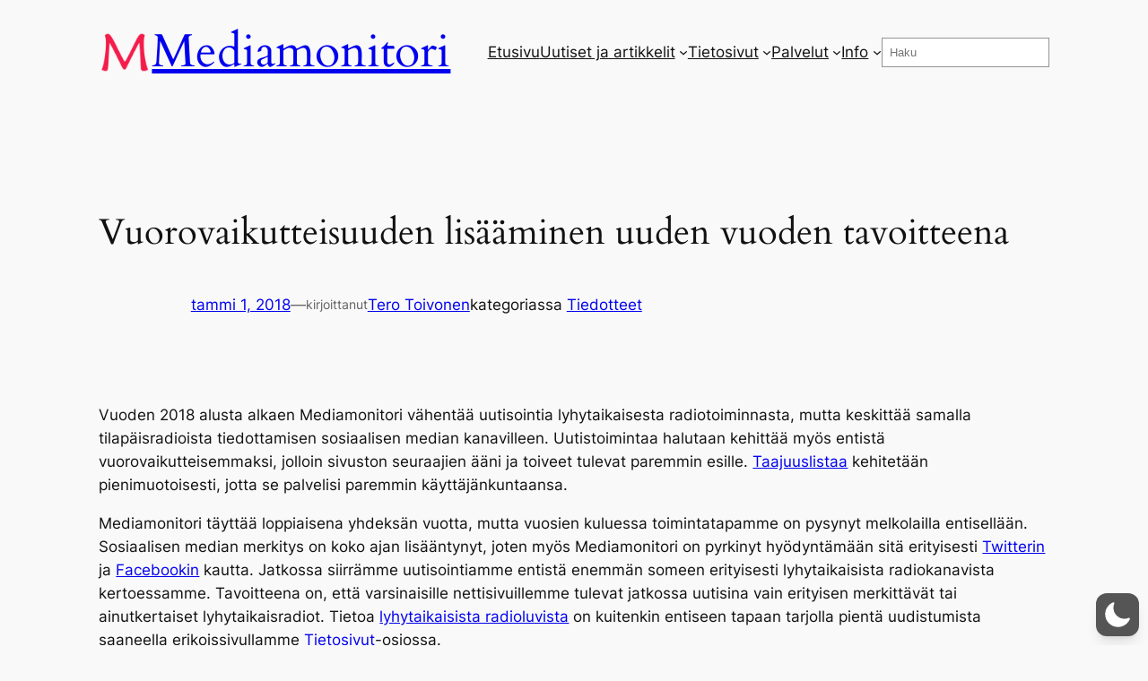

--- FILE ---
content_type: text/html; charset=utf-8
request_url: https://www.google.com/recaptcha/api2/anchor?ar=1&k=6LfqnzMpAAAAAJWMo6n5l7zgu6xpNlE7H4unlAG9&co=aHR0cHM6Ly93d3cubWVkaWFtb25pdG9yaS5maTo0NDM.&hl=en&v=PoyoqOPhxBO7pBk68S4YbpHZ&size=invisible&anchor-ms=20000&execute-ms=30000&cb=of5qz0n5syc5
body_size: 48724
content:
<!DOCTYPE HTML><html dir="ltr" lang="en"><head><meta http-equiv="Content-Type" content="text/html; charset=UTF-8">
<meta http-equiv="X-UA-Compatible" content="IE=edge">
<title>reCAPTCHA</title>
<style type="text/css">
/* cyrillic-ext */
@font-face {
  font-family: 'Roboto';
  font-style: normal;
  font-weight: 400;
  font-stretch: 100%;
  src: url(//fonts.gstatic.com/s/roboto/v48/KFO7CnqEu92Fr1ME7kSn66aGLdTylUAMa3GUBHMdazTgWw.woff2) format('woff2');
  unicode-range: U+0460-052F, U+1C80-1C8A, U+20B4, U+2DE0-2DFF, U+A640-A69F, U+FE2E-FE2F;
}
/* cyrillic */
@font-face {
  font-family: 'Roboto';
  font-style: normal;
  font-weight: 400;
  font-stretch: 100%;
  src: url(//fonts.gstatic.com/s/roboto/v48/KFO7CnqEu92Fr1ME7kSn66aGLdTylUAMa3iUBHMdazTgWw.woff2) format('woff2');
  unicode-range: U+0301, U+0400-045F, U+0490-0491, U+04B0-04B1, U+2116;
}
/* greek-ext */
@font-face {
  font-family: 'Roboto';
  font-style: normal;
  font-weight: 400;
  font-stretch: 100%;
  src: url(//fonts.gstatic.com/s/roboto/v48/KFO7CnqEu92Fr1ME7kSn66aGLdTylUAMa3CUBHMdazTgWw.woff2) format('woff2');
  unicode-range: U+1F00-1FFF;
}
/* greek */
@font-face {
  font-family: 'Roboto';
  font-style: normal;
  font-weight: 400;
  font-stretch: 100%;
  src: url(//fonts.gstatic.com/s/roboto/v48/KFO7CnqEu92Fr1ME7kSn66aGLdTylUAMa3-UBHMdazTgWw.woff2) format('woff2');
  unicode-range: U+0370-0377, U+037A-037F, U+0384-038A, U+038C, U+038E-03A1, U+03A3-03FF;
}
/* math */
@font-face {
  font-family: 'Roboto';
  font-style: normal;
  font-weight: 400;
  font-stretch: 100%;
  src: url(//fonts.gstatic.com/s/roboto/v48/KFO7CnqEu92Fr1ME7kSn66aGLdTylUAMawCUBHMdazTgWw.woff2) format('woff2');
  unicode-range: U+0302-0303, U+0305, U+0307-0308, U+0310, U+0312, U+0315, U+031A, U+0326-0327, U+032C, U+032F-0330, U+0332-0333, U+0338, U+033A, U+0346, U+034D, U+0391-03A1, U+03A3-03A9, U+03B1-03C9, U+03D1, U+03D5-03D6, U+03F0-03F1, U+03F4-03F5, U+2016-2017, U+2034-2038, U+203C, U+2040, U+2043, U+2047, U+2050, U+2057, U+205F, U+2070-2071, U+2074-208E, U+2090-209C, U+20D0-20DC, U+20E1, U+20E5-20EF, U+2100-2112, U+2114-2115, U+2117-2121, U+2123-214F, U+2190, U+2192, U+2194-21AE, U+21B0-21E5, U+21F1-21F2, U+21F4-2211, U+2213-2214, U+2216-22FF, U+2308-230B, U+2310, U+2319, U+231C-2321, U+2336-237A, U+237C, U+2395, U+239B-23B7, U+23D0, U+23DC-23E1, U+2474-2475, U+25AF, U+25B3, U+25B7, U+25BD, U+25C1, U+25CA, U+25CC, U+25FB, U+266D-266F, U+27C0-27FF, U+2900-2AFF, U+2B0E-2B11, U+2B30-2B4C, U+2BFE, U+3030, U+FF5B, U+FF5D, U+1D400-1D7FF, U+1EE00-1EEFF;
}
/* symbols */
@font-face {
  font-family: 'Roboto';
  font-style: normal;
  font-weight: 400;
  font-stretch: 100%;
  src: url(//fonts.gstatic.com/s/roboto/v48/KFO7CnqEu92Fr1ME7kSn66aGLdTylUAMaxKUBHMdazTgWw.woff2) format('woff2');
  unicode-range: U+0001-000C, U+000E-001F, U+007F-009F, U+20DD-20E0, U+20E2-20E4, U+2150-218F, U+2190, U+2192, U+2194-2199, U+21AF, U+21E6-21F0, U+21F3, U+2218-2219, U+2299, U+22C4-22C6, U+2300-243F, U+2440-244A, U+2460-24FF, U+25A0-27BF, U+2800-28FF, U+2921-2922, U+2981, U+29BF, U+29EB, U+2B00-2BFF, U+4DC0-4DFF, U+FFF9-FFFB, U+10140-1018E, U+10190-1019C, U+101A0, U+101D0-101FD, U+102E0-102FB, U+10E60-10E7E, U+1D2C0-1D2D3, U+1D2E0-1D37F, U+1F000-1F0FF, U+1F100-1F1AD, U+1F1E6-1F1FF, U+1F30D-1F30F, U+1F315, U+1F31C, U+1F31E, U+1F320-1F32C, U+1F336, U+1F378, U+1F37D, U+1F382, U+1F393-1F39F, U+1F3A7-1F3A8, U+1F3AC-1F3AF, U+1F3C2, U+1F3C4-1F3C6, U+1F3CA-1F3CE, U+1F3D4-1F3E0, U+1F3ED, U+1F3F1-1F3F3, U+1F3F5-1F3F7, U+1F408, U+1F415, U+1F41F, U+1F426, U+1F43F, U+1F441-1F442, U+1F444, U+1F446-1F449, U+1F44C-1F44E, U+1F453, U+1F46A, U+1F47D, U+1F4A3, U+1F4B0, U+1F4B3, U+1F4B9, U+1F4BB, U+1F4BF, U+1F4C8-1F4CB, U+1F4D6, U+1F4DA, U+1F4DF, U+1F4E3-1F4E6, U+1F4EA-1F4ED, U+1F4F7, U+1F4F9-1F4FB, U+1F4FD-1F4FE, U+1F503, U+1F507-1F50B, U+1F50D, U+1F512-1F513, U+1F53E-1F54A, U+1F54F-1F5FA, U+1F610, U+1F650-1F67F, U+1F687, U+1F68D, U+1F691, U+1F694, U+1F698, U+1F6AD, U+1F6B2, U+1F6B9-1F6BA, U+1F6BC, U+1F6C6-1F6CF, U+1F6D3-1F6D7, U+1F6E0-1F6EA, U+1F6F0-1F6F3, U+1F6F7-1F6FC, U+1F700-1F7FF, U+1F800-1F80B, U+1F810-1F847, U+1F850-1F859, U+1F860-1F887, U+1F890-1F8AD, U+1F8B0-1F8BB, U+1F8C0-1F8C1, U+1F900-1F90B, U+1F93B, U+1F946, U+1F984, U+1F996, U+1F9E9, U+1FA00-1FA6F, U+1FA70-1FA7C, U+1FA80-1FA89, U+1FA8F-1FAC6, U+1FACE-1FADC, U+1FADF-1FAE9, U+1FAF0-1FAF8, U+1FB00-1FBFF;
}
/* vietnamese */
@font-face {
  font-family: 'Roboto';
  font-style: normal;
  font-weight: 400;
  font-stretch: 100%;
  src: url(//fonts.gstatic.com/s/roboto/v48/KFO7CnqEu92Fr1ME7kSn66aGLdTylUAMa3OUBHMdazTgWw.woff2) format('woff2');
  unicode-range: U+0102-0103, U+0110-0111, U+0128-0129, U+0168-0169, U+01A0-01A1, U+01AF-01B0, U+0300-0301, U+0303-0304, U+0308-0309, U+0323, U+0329, U+1EA0-1EF9, U+20AB;
}
/* latin-ext */
@font-face {
  font-family: 'Roboto';
  font-style: normal;
  font-weight: 400;
  font-stretch: 100%;
  src: url(//fonts.gstatic.com/s/roboto/v48/KFO7CnqEu92Fr1ME7kSn66aGLdTylUAMa3KUBHMdazTgWw.woff2) format('woff2');
  unicode-range: U+0100-02BA, U+02BD-02C5, U+02C7-02CC, U+02CE-02D7, U+02DD-02FF, U+0304, U+0308, U+0329, U+1D00-1DBF, U+1E00-1E9F, U+1EF2-1EFF, U+2020, U+20A0-20AB, U+20AD-20C0, U+2113, U+2C60-2C7F, U+A720-A7FF;
}
/* latin */
@font-face {
  font-family: 'Roboto';
  font-style: normal;
  font-weight: 400;
  font-stretch: 100%;
  src: url(//fonts.gstatic.com/s/roboto/v48/KFO7CnqEu92Fr1ME7kSn66aGLdTylUAMa3yUBHMdazQ.woff2) format('woff2');
  unicode-range: U+0000-00FF, U+0131, U+0152-0153, U+02BB-02BC, U+02C6, U+02DA, U+02DC, U+0304, U+0308, U+0329, U+2000-206F, U+20AC, U+2122, U+2191, U+2193, U+2212, U+2215, U+FEFF, U+FFFD;
}
/* cyrillic-ext */
@font-face {
  font-family: 'Roboto';
  font-style: normal;
  font-weight: 500;
  font-stretch: 100%;
  src: url(//fonts.gstatic.com/s/roboto/v48/KFO7CnqEu92Fr1ME7kSn66aGLdTylUAMa3GUBHMdazTgWw.woff2) format('woff2');
  unicode-range: U+0460-052F, U+1C80-1C8A, U+20B4, U+2DE0-2DFF, U+A640-A69F, U+FE2E-FE2F;
}
/* cyrillic */
@font-face {
  font-family: 'Roboto';
  font-style: normal;
  font-weight: 500;
  font-stretch: 100%;
  src: url(//fonts.gstatic.com/s/roboto/v48/KFO7CnqEu92Fr1ME7kSn66aGLdTylUAMa3iUBHMdazTgWw.woff2) format('woff2');
  unicode-range: U+0301, U+0400-045F, U+0490-0491, U+04B0-04B1, U+2116;
}
/* greek-ext */
@font-face {
  font-family: 'Roboto';
  font-style: normal;
  font-weight: 500;
  font-stretch: 100%;
  src: url(//fonts.gstatic.com/s/roboto/v48/KFO7CnqEu92Fr1ME7kSn66aGLdTylUAMa3CUBHMdazTgWw.woff2) format('woff2');
  unicode-range: U+1F00-1FFF;
}
/* greek */
@font-face {
  font-family: 'Roboto';
  font-style: normal;
  font-weight: 500;
  font-stretch: 100%;
  src: url(//fonts.gstatic.com/s/roboto/v48/KFO7CnqEu92Fr1ME7kSn66aGLdTylUAMa3-UBHMdazTgWw.woff2) format('woff2');
  unicode-range: U+0370-0377, U+037A-037F, U+0384-038A, U+038C, U+038E-03A1, U+03A3-03FF;
}
/* math */
@font-face {
  font-family: 'Roboto';
  font-style: normal;
  font-weight: 500;
  font-stretch: 100%;
  src: url(//fonts.gstatic.com/s/roboto/v48/KFO7CnqEu92Fr1ME7kSn66aGLdTylUAMawCUBHMdazTgWw.woff2) format('woff2');
  unicode-range: U+0302-0303, U+0305, U+0307-0308, U+0310, U+0312, U+0315, U+031A, U+0326-0327, U+032C, U+032F-0330, U+0332-0333, U+0338, U+033A, U+0346, U+034D, U+0391-03A1, U+03A3-03A9, U+03B1-03C9, U+03D1, U+03D5-03D6, U+03F0-03F1, U+03F4-03F5, U+2016-2017, U+2034-2038, U+203C, U+2040, U+2043, U+2047, U+2050, U+2057, U+205F, U+2070-2071, U+2074-208E, U+2090-209C, U+20D0-20DC, U+20E1, U+20E5-20EF, U+2100-2112, U+2114-2115, U+2117-2121, U+2123-214F, U+2190, U+2192, U+2194-21AE, U+21B0-21E5, U+21F1-21F2, U+21F4-2211, U+2213-2214, U+2216-22FF, U+2308-230B, U+2310, U+2319, U+231C-2321, U+2336-237A, U+237C, U+2395, U+239B-23B7, U+23D0, U+23DC-23E1, U+2474-2475, U+25AF, U+25B3, U+25B7, U+25BD, U+25C1, U+25CA, U+25CC, U+25FB, U+266D-266F, U+27C0-27FF, U+2900-2AFF, U+2B0E-2B11, U+2B30-2B4C, U+2BFE, U+3030, U+FF5B, U+FF5D, U+1D400-1D7FF, U+1EE00-1EEFF;
}
/* symbols */
@font-face {
  font-family: 'Roboto';
  font-style: normal;
  font-weight: 500;
  font-stretch: 100%;
  src: url(//fonts.gstatic.com/s/roboto/v48/KFO7CnqEu92Fr1ME7kSn66aGLdTylUAMaxKUBHMdazTgWw.woff2) format('woff2');
  unicode-range: U+0001-000C, U+000E-001F, U+007F-009F, U+20DD-20E0, U+20E2-20E4, U+2150-218F, U+2190, U+2192, U+2194-2199, U+21AF, U+21E6-21F0, U+21F3, U+2218-2219, U+2299, U+22C4-22C6, U+2300-243F, U+2440-244A, U+2460-24FF, U+25A0-27BF, U+2800-28FF, U+2921-2922, U+2981, U+29BF, U+29EB, U+2B00-2BFF, U+4DC0-4DFF, U+FFF9-FFFB, U+10140-1018E, U+10190-1019C, U+101A0, U+101D0-101FD, U+102E0-102FB, U+10E60-10E7E, U+1D2C0-1D2D3, U+1D2E0-1D37F, U+1F000-1F0FF, U+1F100-1F1AD, U+1F1E6-1F1FF, U+1F30D-1F30F, U+1F315, U+1F31C, U+1F31E, U+1F320-1F32C, U+1F336, U+1F378, U+1F37D, U+1F382, U+1F393-1F39F, U+1F3A7-1F3A8, U+1F3AC-1F3AF, U+1F3C2, U+1F3C4-1F3C6, U+1F3CA-1F3CE, U+1F3D4-1F3E0, U+1F3ED, U+1F3F1-1F3F3, U+1F3F5-1F3F7, U+1F408, U+1F415, U+1F41F, U+1F426, U+1F43F, U+1F441-1F442, U+1F444, U+1F446-1F449, U+1F44C-1F44E, U+1F453, U+1F46A, U+1F47D, U+1F4A3, U+1F4B0, U+1F4B3, U+1F4B9, U+1F4BB, U+1F4BF, U+1F4C8-1F4CB, U+1F4D6, U+1F4DA, U+1F4DF, U+1F4E3-1F4E6, U+1F4EA-1F4ED, U+1F4F7, U+1F4F9-1F4FB, U+1F4FD-1F4FE, U+1F503, U+1F507-1F50B, U+1F50D, U+1F512-1F513, U+1F53E-1F54A, U+1F54F-1F5FA, U+1F610, U+1F650-1F67F, U+1F687, U+1F68D, U+1F691, U+1F694, U+1F698, U+1F6AD, U+1F6B2, U+1F6B9-1F6BA, U+1F6BC, U+1F6C6-1F6CF, U+1F6D3-1F6D7, U+1F6E0-1F6EA, U+1F6F0-1F6F3, U+1F6F7-1F6FC, U+1F700-1F7FF, U+1F800-1F80B, U+1F810-1F847, U+1F850-1F859, U+1F860-1F887, U+1F890-1F8AD, U+1F8B0-1F8BB, U+1F8C0-1F8C1, U+1F900-1F90B, U+1F93B, U+1F946, U+1F984, U+1F996, U+1F9E9, U+1FA00-1FA6F, U+1FA70-1FA7C, U+1FA80-1FA89, U+1FA8F-1FAC6, U+1FACE-1FADC, U+1FADF-1FAE9, U+1FAF0-1FAF8, U+1FB00-1FBFF;
}
/* vietnamese */
@font-face {
  font-family: 'Roboto';
  font-style: normal;
  font-weight: 500;
  font-stretch: 100%;
  src: url(//fonts.gstatic.com/s/roboto/v48/KFO7CnqEu92Fr1ME7kSn66aGLdTylUAMa3OUBHMdazTgWw.woff2) format('woff2');
  unicode-range: U+0102-0103, U+0110-0111, U+0128-0129, U+0168-0169, U+01A0-01A1, U+01AF-01B0, U+0300-0301, U+0303-0304, U+0308-0309, U+0323, U+0329, U+1EA0-1EF9, U+20AB;
}
/* latin-ext */
@font-face {
  font-family: 'Roboto';
  font-style: normal;
  font-weight: 500;
  font-stretch: 100%;
  src: url(//fonts.gstatic.com/s/roboto/v48/KFO7CnqEu92Fr1ME7kSn66aGLdTylUAMa3KUBHMdazTgWw.woff2) format('woff2');
  unicode-range: U+0100-02BA, U+02BD-02C5, U+02C7-02CC, U+02CE-02D7, U+02DD-02FF, U+0304, U+0308, U+0329, U+1D00-1DBF, U+1E00-1E9F, U+1EF2-1EFF, U+2020, U+20A0-20AB, U+20AD-20C0, U+2113, U+2C60-2C7F, U+A720-A7FF;
}
/* latin */
@font-face {
  font-family: 'Roboto';
  font-style: normal;
  font-weight: 500;
  font-stretch: 100%;
  src: url(//fonts.gstatic.com/s/roboto/v48/KFO7CnqEu92Fr1ME7kSn66aGLdTylUAMa3yUBHMdazQ.woff2) format('woff2');
  unicode-range: U+0000-00FF, U+0131, U+0152-0153, U+02BB-02BC, U+02C6, U+02DA, U+02DC, U+0304, U+0308, U+0329, U+2000-206F, U+20AC, U+2122, U+2191, U+2193, U+2212, U+2215, U+FEFF, U+FFFD;
}
/* cyrillic-ext */
@font-face {
  font-family: 'Roboto';
  font-style: normal;
  font-weight: 900;
  font-stretch: 100%;
  src: url(//fonts.gstatic.com/s/roboto/v48/KFO7CnqEu92Fr1ME7kSn66aGLdTylUAMa3GUBHMdazTgWw.woff2) format('woff2');
  unicode-range: U+0460-052F, U+1C80-1C8A, U+20B4, U+2DE0-2DFF, U+A640-A69F, U+FE2E-FE2F;
}
/* cyrillic */
@font-face {
  font-family: 'Roboto';
  font-style: normal;
  font-weight: 900;
  font-stretch: 100%;
  src: url(//fonts.gstatic.com/s/roboto/v48/KFO7CnqEu92Fr1ME7kSn66aGLdTylUAMa3iUBHMdazTgWw.woff2) format('woff2');
  unicode-range: U+0301, U+0400-045F, U+0490-0491, U+04B0-04B1, U+2116;
}
/* greek-ext */
@font-face {
  font-family: 'Roboto';
  font-style: normal;
  font-weight: 900;
  font-stretch: 100%;
  src: url(//fonts.gstatic.com/s/roboto/v48/KFO7CnqEu92Fr1ME7kSn66aGLdTylUAMa3CUBHMdazTgWw.woff2) format('woff2');
  unicode-range: U+1F00-1FFF;
}
/* greek */
@font-face {
  font-family: 'Roboto';
  font-style: normal;
  font-weight: 900;
  font-stretch: 100%;
  src: url(//fonts.gstatic.com/s/roboto/v48/KFO7CnqEu92Fr1ME7kSn66aGLdTylUAMa3-UBHMdazTgWw.woff2) format('woff2');
  unicode-range: U+0370-0377, U+037A-037F, U+0384-038A, U+038C, U+038E-03A1, U+03A3-03FF;
}
/* math */
@font-face {
  font-family: 'Roboto';
  font-style: normal;
  font-weight: 900;
  font-stretch: 100%;
  src: url(//fonts.gstatic.com/s/roboto/v48/KFO7CnqEu92Fr1ME7kSn66aGLdTylUAMawCUBHMdazTgWw.woff2) format('woff2');
  unicode-range: U+0302-0303, U+0305, U+0307-0308, U+0310, U+0312, U+0315, U+031A, U+0326-0327, U+032C, U+032F-0330, U+0332-0333, U+0338, U+033A, U+0346, U+034D, U+0391-03A1, U+03A3-03A9, U+03B1-03C9, U+03D1, U+03D5-03D6, U+03F0-03F1, U+03F4-03F5, U+2016-2017, U+2034-2038, U+203C, U+2040, U+2043, U+2047, U+2050, U+2057, U+205F, U+2070-2071, U+2074-208E, U+2090-209C, U+20D0-20DC, U+20E1, U+20E5-20EF, U+2100-2112, U+2114-2115, U+2117-2121, U+2123-214F, U+2190, U+2192, U+2194-21AE, U+21B0-21E5, U+21F1-21F2, U+21F4-2211, U+2213-2214, U+2216-22FF, U+2308-230B, U+2310, U+2319, U+231C-2321, U+2336-237A, U+237C, U+2395, U+239B-23B7, U+23D0, U+23DC-23E1, U+2474-2475, U+25AF, U+25B3, U+25B7, U+25BD, U+25C1, U+25CA, U+25CC, U+25FB, U+266D-266F, U+27C0-27FF, U+2900-2AFF, U+2B0E-2B11, U+2B30-2B4C, U+2BFE, U+3030, U+FF5B, U+FF5D, U+1D400-1D7FF, U+1EE00-1EEFF;
}
/* symbols */
@font-face {
  font-family: 'Roboto';
  font-style: normal;
  font-weight: 900;
  font-stretch: 100%;
  src: url(//fonts.gstatic.com/s/roboto/v48/KFO7CnqEu92Fr1ME7kSn66aGLdTylUAMaxKUBHMdazTgWw.woff2) format('woff2');
  unicode-range: U+0001-000C, U+000E-001F, U+007F-009F, U+20DD-20E0, U+20E2-20E4, U+2150-218F, U+2190, U+2192, U+2194-2199, U+21AF, U+21E6-21F0, U+21F3, U+2218-2219, U+2299, U+22C4-22C6, U+2300-243F, U+2440-244A, U+2460-24FF, U+25A0-27BF, U+2800-28FF, U+2921-2922, U+2981, U+29BF, U+29EB, U+2B00-2BFF, U+4DC0-4DFF, U+FFF9-FFFB, U+10140-1018E, U+10190-1019C, U+101A0, U+101D0-101FD, U+102E0-102FB, U+10E60-10E7E, U+1D2C0-1D2D3, U+1D2E0-1D37F, U+1F000-1F0FF, U+1F100-1F1AD, U+1F1E6-1F1FF, U+1F30D-1F30F, U+1F315, U+1F31C, U+1F31E, U+1F320-1F32C, U+1F336, U+1F378, U+1F37D, U+1F382, U+1F393-1F39F, U+1F3A7-1F3A8, U+1F3AC-1F3AF, U+1F3C2, U+1F3C4-1F3C6, U+1F3CA-1F3CE, U+1F3D4-1F3E0, U+1F3ED, U+1F3F1-1F3F3, U+1F3F5-1F3F7, U+1F408, U+1F415, U+1F41F, U+1F426, U+1F43F, U+1F441-1F442, U+1F444, U+1F446-1F449, U+1F44C-1F44E, U+1F453, U+1F46A, U+1F47D, U+1F4A3, U+1F4B0, U+1F4B3, U+1F4B9, U+1F4BB, U+1F4BF, U+1F4C8-1F4CB, U+1F4D6, U+1F4DA, U+1F4DF, U+1F4E3-1F4E6, U+1F4EA-1F4ED, U+1F4F7, U+1F4F9-1F4FB, U+1F4FD-1F4FE, U+1F503, U+1F507-1F50B, U+1F50D, U+1F512-1F513, U+1F53E-1F54A, U+1F54F-1F5FA, U+1F610, U+1F650-1F67F, U+1F687, U+1F68D, U+1F691, U+1F694, U+1F698, U+1F6AD, U+1F6B2, U+1F6B9-1F6BA, U+1F6BC, U+1F6C6-1F6CF, U+1F6D3-1F6D7, U+1F6E0-1F6EA, U+1F6F0-1F6F3, U+1F6F7-1F6FC, U+1F700-1F7FF, U+1F800-1F80B, U+1F810-1F847, U+1F850-1F859, U+1F860-1F887, U+1F890-1F8AD, U+1F8B0-1F8BB, U+1F8C0-1F8C1, U+1F900-1F90B, U+1F93B, U+1F946, U+1F984, U+1F996, U+1F9E9, U+1FA00-1FA6F, U+1FA70-1FA7C, U+1FA80-1FA89, U+1FA8F-1FAC6, U+1FACE-1FADC, U+1FADF-1FAE9, U+1FAF0-1FAF8, U+1FB00-1FBFF;
}
/* vietnamese */
@font-face {
  font-family: 'Roboto';
  font-style: normal;
  font-weight: 900;
  font-stretch: 100%;
  src: url(//fonts.gstatic.com/s/roboto/v48/KFO7CnqEu92Fr1ME7kSn66aGLdTylUAMa3OUBHMdazTgWw.woff2) format('woff2');
  unicode-range: U+0102-0103, U+0110-0111, U+0128-0129, U+0168-0169, U+01A0-01A1, U+01AF-01B0, U+0300-0301, U+0303-0304, U+0308-0309, U+0323, U+0329, U+1EA0-1EF9, U+20AB;
}
/* latin-ext */
@font-face {
  font-family: 'Roboto';
  font-style: normal;
  font-weight: 900;
  font-stretch: 100%;
  src: url(//fonts.gstatic.com/s/roboto/v48/KFO7CnqEu92Fr1ME7kSn66aGLdTylUAMa3KUBHMdazTgWw.woff2) format('woff2');
  unicode-range: U+0100-02BA, U+02BD-02C5, U+02C7-02CC, U+02CE-02D7, U+02DD-02FF, U+0304, U+0308, U+0329, U+1D00-1DBF, U+1E00-1E9F, U+1EF2-1EFF, U+2020, U+20A0-20AB, U+20AD-20C0, U+2113, U+2C60-2C7F, U+A720-A7FF;
}
/* latin */
@font-face {
  font-family: 'Roboto';
  font-style: normal;
  font-weight: 900;
  font-stretch: 100%;
  src: url(//fonts.gstatic.com/s/roboto/v48/KFO7CnqEu92Fr1ME7kSn66aGLdTylUAMa3yUBHMdazQ.woff2) format('woff2');
  unicode-range: U+0000-00FF, U+0131, U+0152-0153, U+02BB-02BC, U+02C6, U+02DA, U+02DC, U+0304, U+0308, U+0329, U+2000-206F, U+20AC, U+2122, U+2191, U+2193, U+2212, U+2215, U+FEFF, U+FFFD;
}

</style>
<link rel="stylesheet" type="text/css" href="https://www.gstatic.com/recaptcha/releases/PoyoqOPhxBO7pBk68S4YbpHZ/styles__ltr.css">
<script nonce="mN5OVzs8Zg2KHy9FjeRe-A" type="text/javascript">window['__recaptcha_api'] = 'https://www.google.com/recaptcha/api2/';</script>
<script type="text/javascript" src="https://www.gstatic.com/recaptcha/releases/PoyoqOPhxBO7pBk68S4YbpHZ/recaptcha__en.js" nonce="mN5OVzs8Zg2KHy9FjeRe-A">
      
    </script></head>
<body><div id="rc-anchor-alert" class="rc-anchor-alert"></div>
<input type="hidden" id="recaptcha-token" value="[base64]">
<script type="text/javascript" nonce="mN5OVzs8Zg2KHy9FjeRe-A">
      recaptcha.anchor.Main.init("[\x22ainput\x22,[\x22bgdata\x22,\x22\x22,\[base64]/[base64]/[base64]/[base64]/[base64]/[base64]/KGcoTywyNTMsTy5PKSxVRyhPLEMpKTpnKE8sMjUzLEMpLE8pKSxsKSksTykpfSxieT1mdW5jdGlvbihDLE8sdSxsKXtmb3IobD0odT1SKEMpLDApO08+MDtPLS0pbD1sPDw4fFooQyk7ZyhDLHUsbCl9LFVHPWZ1bmN0aW9uKEMsTyl7Qy5pLmxlbmd0aD4xMDQ/[base64]/[base64]/[base64]/[base64]/[base64]/[base64]/[base64]\\u003d\x22,\[base64]\\u003d\\u003d\x22,\x22GcOhw7zDhMOMYgLDrcO5wpDCkcOcb8KiwpDDqMO6w61pwpwFNwsUw79WVlUSZj/[base64]/w6rCrybDlsOVw43Dok45Bzpaw53DocKMJsOPZsKjw5QZwpbCkcKFWMK7wqEpwrbDggoSFCRjw4vDjFI1H8O9w6ISwpDDp8OEdD1WIMKwNw/CmFrDvMOnGMKZNCrCp8OPwrDDtTPCrsKxSxk6w7tWeQfClVwPwqZwAsKewpZsMsO7QzHCmGRYwqkXw5DDm2xWwpBOKMOgVEnCtjHCiW5aFXZMwrdMwo7CiUFwwoRdw6tZWzXCpMOqHMOTwp/CsmQyaz58DxfDhsOQw6jDh8Kiw7pKbMOwVXF9wq/DthFww7vDhcK7GR/DusKqwoIjMEPCpSJVw6gmwr7CiEo+dMOnfkxmw54cBMK6woUYwo1KS8OAf8OMw65nAwPDjkPCucKuKcKYGMKHGMKFw5vCqsKCwoAww67DmV4Hw77DnAvCuVZ3w7EfFMKFHi/[base64]/CpXvCjcKtKHV8wq8ow63CiQHCpMOww40Awo9wP8OiwqXDpMKuwp/ClxQSwqnDgcOPMF0+wq3CvhpiXFAuw5bCtHQ5O0TCshbCukPCjcOewpnDiTjDjSPDu8KUCHx8wp7CosKywqXDksO1OsOBwpELYQ/DohUIwqvDlFcLe8K2XcOiDwzCjcKvEMOLZMK7wrZcw7rClHfCl8KnScKVcsOjwowKCsO6wr8EwpLDm8OlW1UKScO9w4l9VsKJZ2HDq8OkwpFxVcOvw4jCtCjCnjFtwpACwpFVTcOXbMKAMyHDil1MKcKGw4zDucObw5TDiMKyw6/Dt3rCh07CuMKUwo3Cg8KPwqzClwPDmsKbCsKATX3DlsOcwrPDnsOsw53Cr8KBwrsibMKSw6xpUjUDwoEHwo4oJ8KAwq/DlG/Dn8Khw7jCi8OIGFVQwrsCwonChMKbwpUFP8KGMXXDg8ObwrrCgcOvwoLCkxPDmiDCqcOEw4nDk8O5wrMywp12CMO5wqEjwqd+YsObwp4+UMKOw7VJcsK7w7dkw6lxw7nCpDLDgiLClVPCm8OKG8Kjw6N4wpzDqMOeIsOiHxYiVsKHfTMtLsOSOMKVQMOLMsODwpXDhG/DnMKow7fCiTTCogdndjHCoi8Pw7tIw5AmwqXCrRvDt1fDnMKhEcOmwoB4wrnDvMKZw73DumhmRMKqI8KPw6DCo8KvNxg1BWHCky1SwovDujpZw67ChRfCpkt9woABFx3DiMKpwoY+wqDDtXd/QcKcW8KBQ8K+bRAGNMKBWsKZw7pvSRbCkkvClMKCXS1JJTFbwqUePcOaw7s+w5nCj1Idw4zDny7DpsOLw67DoATCjhjDhwA7wrDDtip8QMOVfm/[base64]/dsO6E19Xw4A0CMKXw4/[base64]/wrDDrykIwrfCt8KGVMO0Q8OywrQAfX5Bw4/DlMOewqI3RhTDlMKdw4/[base64]/[base64]/DoyjCjEDDncK8wqDDqMOtw5N1DsOTRcO4OExmIsKZw6nCrCJlM1HCjsKyV1nDtMK8wqE0w73Cnh7Cjk7CkHvCuXzChcOUZcKWc8OpTMOTOsOoSH87wptQw5BRS8O3KMKKByc6wrDCgMK0wpvDlhhBw4wDwpDCm8K1wrcrSsOWw5jCuy/Dj0XDnsK0w4hyTcKUw7kow7bDk8Kcw4nCpA3DoSMHKcOuwqt1TcKjTcKuUmlRR21OwpDDq8K3bXARUcO9wowUw5EYw6UPPDxlezASIcKmccOFwpLDtMKYwp3Cl13Du8O/OcKcGsKhM8KGw6DDrMOLw7TCnwrCty94Z01YDwzDmcOGR8OfHcKMI8Kmwoo9J2pfVXLDmTjCjEkWwqDDkn9GWMKLwrjDlcKOwqpowp9HwrvDrMKbwpbCsMOhEsOOw7HDvsOWwoAFUxDCssKPw6zCvcOyen/Du8OzwobDnMKDGRbCvgUMwpcLYsKlwrjDh35Ww6s/e8OpcGUXHHZ8w5XDhUI0UsOoaMKcA30+UjtmNMOFw6XDnMK8ccOWAghwHVXCujsKUBbCqcOMw5TDuRvCq3fDisKJwqPCpx/CmDnCjsKdSMKsHMKQw5vCosOGEsK4XMOyw6PCmjPCuU/Cp3MWwo7DjsOLcDMGwonDoBEuw7g0w5Ixw7puFyw5wqFUwp40fX4VVRLDuzfCmcOieGRywostHxLDuH9lQ8KbJsK1w7/CphPDp8KXwp3CgMO4X8OhRDXChHdvw6jDsnnDusOew6EYworDucKYZgTDqicFwozDsDk4fwnCs8O+wqwqw7jDsBprCcKfw65IwrTDjcKsw7/DrlIJw5bCiMKTwqN1wphbAsO5w7fCssKlJMOYJcKYwrnDp8Kaw7xYwp7CvcKlw5RUXcKeYcOXB8Osw5jCo3jCs8O/KgrDknDCrkIfw5/ClMKUUMOnw5Y+woU3NEMRwpIAUcKcw5QxGmoqwpQTwrjDlhrCqMKRFXoTw5nCpyw2CcOpwr/DmMOxwpbCkELDpsK6UhZYw6rDm3YiZMORwqFAwpbCn8OLw6N5wpZKwpzCskxCbS/DiMOzABEUw6zCpcKrKQl+wrDCuUnCjx9fLS/CrH4eOxfCuXvCl2RbMkHDjcK/w6rCmknCvXsRLcOAw7ECKcOxwo8Xw73CkMOoNxQBwpnCo1jCmBfDhHPDjyQrQcO2McOKwrEUwp/DqThNwoDCtsKjw7PCthLCgAIUPwvCq8OJw7kIHxlGEsKdw5zDuWbDqDZ8Uz/DnsK+w4TClMOpSsOhw7nCsixww5hGZiAPO1zCk8K0N8Kcwr0Gw67ColTDrFjDphtdf8KmV3wba1xcSsKTMsOnw73CrjrCj8KXw69bwq7DvgbDlcOZf8OgAcKKBihEfEglw6Y7RmTCqcKtcGw1w5bDj1lCAsOdQEzDlDDDqG58HsOPYh/[base64]/DgXvCg8KRNMO8NgjDmcOuVMKYw7xaGjnCkkzCvUTDtww3w7PCtB1Gw6jCjMOfwqgHwrx7InXDlsK4wqM/AkoKXsKmwpXDrsOdLcOTGsKgwrs1NsOXw6/Di8KoDClaw4vCr30TchJOw67Cn8OMT8OnXD/CsX06wqxNCE3CisOYw5lTJiVpIsK1wowtdcOWccK8woQ1w5IAf2TCsw92w5/Cs8KnC0gZw5QBwpYhTMK8w53ClFbDisOBScOnwoTCsip3Lx/Di8O7wrXCu3bCj1M/[base64]/a8OmOnrDkcObO8KfwoTDsBgIw5vCqX/CuDbCusO3w4DDqsODw5xjw6w3AxwYwpM5Iy5PwoLDk8OzH8K+w5PCmsKww48PO8K0TABdw6MSBsKZw6Ecw5VrVcKBw4N9w7YGwqzCvcOPGSXDvDPCl8O+w6PCiDdEGMOfw6zDshdIDVDDtkMrw4IEGcO/w59EAW/Dr8KgCAwVw4J6TMOlw5XDisOKEsKzRMKMw4zDvsK8FyhKwrEHf8KQdcOuwpzDv3jCu8OMw4DCsDFIccOEFj/CihkYw5Noan19wprCv3Jhw7nCv8K4w6gfR8KgwoPDpcK8BMOhwobDiMO/wpTDnDTCqFJ5QVbDgsO9F2NQw6/DoMKLwp9mw6jCkMOsw7PCj25oYmsMwocLwoLCjzc4w40yw687w67Dk8OeGMKHbsOJw4rCscOJwpzCuSF6w67CtMKIBS8ML8KDFzrDuRXCqgTCnsKAesOsw4bDj8OaWEjCvsK/w6t+KcKZw6HCj0LCqMKNaG/DkVrDjzHDpG3CjMOzwrIJwrDCkSvCmUFGwpEAw4NPLMKHfcOLw4ZxwqVTw6/CkVbDk3Qbw7jDiQLClE/Di28DwoTDt8Krw71YCQjDsQnCh8Ohw5AkwojDsMKTwovDhWPCosOEw6bDp8Osw7MmDx3CqS3CvDsAN0rCsx8sw5cXwpbCpifChB7CkMKVwo/CoAFwwpXCp8KTwqM/W8OAwrBOLG3DmUA5HMKMw7ELwqLCr8OwwqbCoMOGCTPDicKXwqTCsRnDhMO4OMKJw6TCk8KGwpHCi0wZHcKcYW0ww451wq1rwpw4w5x4w5nDpnwlDcOhwoxyw5dSM0wKwpHDpDXDoMKgwqjDpS3DlsOqw5XCq8OXQ3lsA1VuaRERO8Oow5PDh8Ovw59kNmo/GMKUwr0daVDDqERFeRvDpSZWOm4Fwq/DmsKBMRldw65Nw7tzwr/DkFnDtsOSFHzCmcOFw7Z6wrhKwpALw5rCvz1vFcKbWcKgwrhnw5QnWMOYbzI2CWrClSLDgMKHwqbCoV8Gw5bCql/Dl8KFTGXCrsO/EsOVw7g1LEPCrygRbEnCosKlRMOSwoMCwrxTKTJlw5DCocKEXsKDwpt/[base64]/wqBFwrnDuTN0dhHDssOSw652HMOnwpHDjlvDhcOnAUrCqxIyw77CgsOlw7h6wpwRbMKvAz4MW8KmwplSQcOfbcKnwpfCpsOow7LDnAJIP8KtMcK+RinCpmZWwrRTwokfWMO6wrLCmAzCs2F6U8KyS8K7w75LFGo8JyQvVcK/woDCjyzDk8Kvwo/CiRMGJQgASQ5Ow4INw57DmmR3wo3DhxnCq0nDhMOiBMO/NMKtwqNJaD3Dh8K3L03Dn8Odwr7CiBDDswFIwonCpW0qwrPDvhbDvsOXw4tgwr7DpcOQw5RmwoULw6F/wrMvbcKSAsOcHGHDhMKlP3pRZMKFw6oQw7TDr1/DrENUw4vCjsKqw6R7AMO6MkXDkMKuP8KYfnPCrHDDp8OIDCB9WT7DtcO0bXfCsMOiw7/DkhLCtTTDpMK9wowzMntQVcKYNVEFwoQ2w4owZMKsw6IfXyPDt8KDw7PDjcKFUcOjwqt3bynCiW/[base64]/clLDihjDgVPDgMOVR1Q0XcKHwo/[base64]/CpsKKw7XCmcOmJMOwwpgWw4nDvcKUGn3Dr8KrdMOHADZUUcOHI0fCljMHw5nDrSDDlFfCqwHDkCvDu0c0wr7DrDjDv8OVHT89BsKWwrBFw50/w6/Dhhwmw7k4csKEHwXCpMKzMsO9X2vCoj/DvRIRGS0tL8OCLcO3wowew4J+IMOrwoTDkHYPIQvCp8K5wot7LcOMAGfCqsOWwoPDiMKPwr9fwotQRXlfDnLCujnCkXvDpFzCjsKIQsOzSMO4FEPDvMOqTWLDqmxydHfCosKSCMOawrAhEXspacOlTcK/w7cyTMK8wqLDv3IDQVzDrQIIw7QwwozCnmXDoyxSwrZZwoXCmXzDqcKgU8Kmwr/CiC1IwoHDm3hbRMO4XEMiw7Nww5AMw6cCwrptVcO8LcOOWsOUa8OJMMOaw7PDm03Cu3PCscKHwp/Dv8OQcGXDkhcCwo/CssOTwrbCk8OaDTtpwqVTwrXDu2geAcOPw47ChxEMw45Zw5kpV8Oswq3Dq2o0RlNNGcKFIsOqwoQnHMOcdlfDkMKiFMO6PcOowrUEasOMQMO2wplraTDDvnrDkwM7wpZEBgnDusKbRMODwowzCcODT8KgGwXCh8OxFsOUw5/CjcKfZUcVwqoKwovDrTUXw6/[base64]/w5wKw61Pw5Rfw5BQBmoKwrhjw7B3TXDDpsKnPsOVUsK4YMOWVsOxXjvDsDYjwo9FdzbDgsOQFltXdMKWSW/[base64]/CvQDCtzpyQMK+UzrCosObwpvCrsOhwrXCr14FC8K6wpp3QQXCjsO9wrUGMg80w4jCiMKIH8ONw4VRSwXCtMKkw70Uw7VTYsKpw7HDgcOuwpTDhcOkMX3DmHRwEU/DmWlWTi4jS8KWwrclScOzQcKjccKTwpkOesOGwoUSLcOHQsKBVAU7w5XCrMOoXcOFdhcnbMOWZMONwq7CtRs+aA8xwpNWwpXDksKaw6MKUcOfCsORwrEuwprCtcKPwpFUe8KKdcOnGi/CqsKRw7VHw4BHDztfeMKXw70Jw7Zyw4RQa8Krw4ogwplUbMOvH8Okw4kmwpLCkHDCpcKpw5vDhsO8Mi9iR8OvWmrCuMKkwo4yworCksOiS8KZw5/ClMKQwoU/[base64]/CngJ7MsOYw5x2wqV5w5FPw77CosKVCcKywpvDgcKPfEgVSy/Dk0AQCcKmw7oDbDYAVVnCt1HDjsKuwqE0N8K8w5wqSMOcw5zDk8KpU8KEwrZKwrUtwpTCj2zDlzPDgcOOeMK3bcKrw5XDoWlgMn9mwrDDn8O7YsOPw7EJK8O/JhLCvsKRw6/CsDLCg8Kvw7XCjcOFOMO8VBQMZ8KxC34/w41ow7XDhTprwohww4EVbiXDk8KewqNQTsKQw4/Cmw9eLMOKw4TDuyTDlwsEwogFwo4qUcKSQzxuw53Do8OETndYw7I0w4bDgg1bw5XDpwA0YC/[base64]/DvsOhwpfCigzCqsOew6XDv2zCnQfCuxrDgsOeW3XDgB7CuMOfwpDCm8KZbsKqQMO+I8OTBsKvw6/ChsOJwoDCsUAjHWQCUDF1dcKBWcOsw7fDrcKrwqFCwq7Du3c2PsKgFS1QLsOkXldtw44zwrB9BMKTecKqN8KXbcONBsKgw40qRXDDtsO1w4giYcKJwpZXw5DCj1HCgcONw6rCscKuw5fDiMO/wqRLwp9ofcKtwpFBKkrDv8O3JsKTwoA1wrLCrVfCpMKrw5XDpADCpcKXKjUWw5vDgD8PRjUMY0hqazJfw7fDsFpwWsOsQcKxViEZYMK6w7/Dh0lvW2/CiTdpQ3hyOn7DoEjDlQnCiQzCtMK7BcOCdsKbCMKDH8OdU24wLAQ9VsKAEWAyw4fCkMKvRMKlwr1tw48fwoLDtcOBwpFrwpnDuGbDgcKsC8Kaw4UhADVWJBnCoGklOT7ChyTCu2Ffwo4Tw4/DsjwucsOVTMO3BsOlw7XDomQnDEHDk8KywpAnw7g9wp/CjsKfwpUUTlYmN8KkecKLwrRHw45Gw7EFS8Kpwr5zw7VPwrQWw6TDrcOoIsOOQUlOw7/CrMKAO8OLIzbCg8O/w6LCqMKYwok0RsK3wrDCpyzDvsKdw4rDlMOaasO8wrvDr8OJMsKrwoXDucOeVMOuwrZqD8KEwpbCiMOmXcOsCsKxJDDDtWc+w7x+w4vCg8KeGsKRw4fDm1hlwpDDrMKtwo5nfjvCosO2KsKww6zCiF/CrRUdwrApwoosw7pNADfCoVULwqTCr8KjPsKyLjPDgcKUwqRqw7TDgxcYwoJ0AxjCoF7Cnjl7wqQcwrxNwpdyRkfCvcKvw4YHSBJCU3keeG9KV8OTOSwiw50Ww5PCmMOwwrxEFXRQw4EZODxfwo/DusOkDRHClUtYMsKkRVJPccKBw7bDi8O9wqsvIcKuUXwSNsKFUMOBwqsgcsKCUCbDp8Knw6fDvMO8YsKqbD7Ds8O1w6DCoT/Dl8K4w5FHw5k2wq3DjMK8w4c3Fmw9aMKZwo0Hw5XDlVARwoghEMOIw7cfwooXOsOySsKAwoXDtsK3bsKswpJSw6XDo8KEYUsjOsOqDArCu8KvwqJ1w6EWwrUWwrvCvcOJZ8OYwofDpsK7wpgXVk7CksKow7fCrcKQOi5jw6/DocKmDGfCv8OrwqjDncOkwqnCjsO8w4AOw6fDmsKLQcOIUMOcBivDtFDCrsKPRyrClcOuwr7DsMOPP14HOVglw7JGwqZsw6RxwrxtFnXCtmbDvC3Cvlhwd8O/P3sNwp8tw4DDoAzCj8Krw7NuVsOhb3zDnR7Ck8KSfnrCuEvDpTYJQcOeeH41R1LDj8Omw4EXwp4yVMOxw7/Cg2nDnMOSwpgvwqLCgUnDiwobSj/ClE06ecK5OcKWOcONIsKuZ8O1ckjDgsK5IcOaw5fDv8K8BsKJwqR0JHfDoC3CkADDj8OPw5NMcUnDhzXCqmBcwqpFw59fw6FxVEthw6oROcKKwopVwrpVQgLCjcOGwqzDjcOtwrNBVgrDpE8tPcOvGcO/[base64]/CjsOJNsK0JkVEOhU3YxhFw6VJfsKXe8KywpPDu8O7w7bCuCXCqsKIUVrChlHDpcOKwpJxSCBewoZSw6Zuw6vCrMOZw6zDrcK4bcOoMiYBw75Rw6V3w4EKwqzDmcO1LE/CsMKdejrClwjDoFnDlMODwpbDo8KcVcKsYcOgw6kPIsOUI8KWw64tXnrCsH/[base64]/CucOyw7YQwrZMw5rCscOHOcKew7JBNirDmcOdGMKCwq0uw5g5w5jDjMOvwpRKwqXDp8KAw6t8w4jDpMKUwqHCisK7w6xOLV/CisOHKsOgwpzDrEl3wqbDr1Ejw7YRwoRDNcOvwrZDw5dOw5DDjU1Pw4zCt8OTRFrClwkgGhMtwq16GMKiBAo7wpIGw5XCtcOBLcKAHcKiQRDCgMK/XWzDusKpJHRiOsKgw5DDpDzDims7CcKiSFrCiMKWf2IzRMO+wpvDpcOUaRJUwrrDvUDDrMOFwprCjsKkw5ExwrLCoAIPw5xowqthw6sGchDCj8KVw7kxwqJhKGYQwrQwN8OSw73DuSBeJcOvTMKMOMKUw4rDu8ORJ8KTAsKsw7DCpQ/[base64]/DnMOOwp4lw4c3w6XCoxcrQcKzPy5PZGfChsK/AEU4wpLDpsKbJcOmw7XChxgoM8KdT8KFw7fCklMQdHzCh3pta8KmVcKew49RKTDCs8O6MA1MXQpZWTtjPMOVPCfDvSvDt2UNwrrDk2s2wpkBwoHChk/CjTA5LjvDksOKYEjDs1s7wpPDhRDCj8OyUMKdD1lxw57DohHCpWV+w6TCg8ORFcKQAcOnwpvCvMODXlQbFhzCqMOqER3DnsK3LMKpC8K5diXCnX51wrrDnibCm0HDvSIvwrjDjMKbwqDDjUBWSMOtw7MkDyYqwq1sw497LMOTw7sNwq0GNXB/[base64]/Di8OWZx3ClRTCs8Okwq/[base64]/Dj8KrVMOmSMKgwrTCnzjDomvChXR5KyjDj8OZwr/[base64]/CkD3DscKMAQbDs8OuwrUEw5pVwrsJwqlZdsK3QUB9cMOIwoTCsmQcw47DssOKw65xf8K5AcOQw7scwqPClinCpsKsw5PCisOZwpJ/w4bDqsKxchF9w5DCnMKbw5wZecOpYwQ2w4UhaUrDjsO1w45YA8OrdyNhw5TConFBX0t5QsOxw6DDrFduw4s0ccKZecO7wo/[base64]/DmnZtw4Mkf3/CqQrDpcO0eHBwScKrL8KcwrfDihljwrbCugnDpSTDqMO/woQwX33CtsKSQgNrw7ohwr9tw6jCh8KOCVlOwrnDvcKrw7wlEnTDmMO8w4HCglVsw4XDlsKjNQFMcMOlF8Kxw7HDkTHDqsOzwp/CqcOELsOyRMKYP8OEw4HDtEzDp20GwpbColtoEjJ1wrUbRHUrwoTCl1XCs8KEMMOUMcOwb8OQwo3CscKMe8K1woTCgcOKIsOJw5HDh8KjAT/Dlw3DiSnDjQhWUhM8wqbCsyvDvsOjw7rCs8OnwoBFKMKRwpdmEzp1wq5sw4Z2wpTDnEY+w5LClRstGcOjwpzCgsKKdwPClsOsc8OdGsKEawwEPTDCtMKma8Ofwrd/w4DDiSYKwopuw7HCo8KWFntUb2w0w7nDvljCsW/CigjDmcO4OsOmwrDDonbCjcKVTjPCij9ww7YqGMKlwrPDhcOeNMOYwqbCrcKED2fCokbCkRbDpkTDrh5xw5UMWMKgVcKnw4t+eMK3wq/ChcKFw7YMCXfDu8OaE0NnMsKTS8ONV2HCpWzCj8Obw5YiNUzCvFR8wq4wFsOsem9nwqHCssOnK8O0wp/[base64]/w4nDixfCnzHDmAwYw5cmwqfDogfCiTthTsO2wrLDnmXDpsKWGTXCky9MwqvDhMORwqU4wrkqfcOewpbDnsOdD01wah3CviIdwpIwwpZxRsKUw4HDj8Osw70Kw5txWAA1WUjDi8KXPATChcOBWsKGdRXCt8KWw5bDncO/GcOswoEmYQZIwqvDi8OkdQ/[base64]/ZcOUw7rClcKcwq59w6pZwr0Iwrl6w5Qew44KNsKSEAAawqjCh8OZwoHCv8KabBQSwpDCn8OZw4ZJTXnCi8ODwrweA8KWXjx4LcKtJSBKw6RzMMO6F3NBfMKFwp1JHMKufT/Cmlk4w4dTwrHDncO5w5bCq1PCkcKQOsOuwrXDiMOqSCfCr8KWwr7CuyPCqVMbw5jDqDshw5YVeg/CoMKIwoDDgUrCjE7Cl8Kewpkfw4Aaw7ESwqwOwoHDkRcIFsOXTsOsw6LCoAdrw707wrEBM8Kjwp7CkC3CscKxMcORX8KwwrHDvFfCtwhgw5bCuMOcw5onwoFJw67CsMOxfgPDjm1pAEbClnHCmgLCmwxLPQzCu8ODIjhFw5fCt1vDmMKJWsKHE3ApWMOAXcKnw4rCv3/Dl8OEFcO0wqHCrMKPw4pABHPChsKSw5VXw6/DhsOfHcKlcsKHwpPDl8O6wqU2ZMOlQMKbUsO3wpQdw4d3dUd/azLCiMK6Vx/DocOxwoxOw6/DgcO5f1HDv01VworCgDgQClYPDMKtVsKhY1Qfw4HDuHsQw5HCujMBBMKzXlbDhsOGwqx7w5pzw4gDw5XCtMK/wrjDjUjClm1jw5F0EcKZQVTCoMOGE8O3UDvDkihBw6vCjUjDmsONw6jDvQBkGAnDosKyw4w3L8KQwqdpw5rCrx7DuEkGw7oiwqYRwr7DjXVMw4ITHcK2UTlefCPDksOJTiPCgsKiwrV9woYuw7jCp8OmwqUtN8OIwrsxQDbDmcKXw7YYwqsYW8OewrleK8KHwr/CjHDDjG/CiMOKwo1HW2wpw6NjfsK7bVwZwrQ4K8KHwpvCimNjAsKgRMKFdsK6H8ORPjXDo1XDhcK1ScKaDFw2w4V+JTjDsMKkwrZtY8KZMcK6wovDlSvCnjvCrS5DDsOGGsKNwozDrHDCvBlqahXCkB8/w4FSw7l6w43CoW/Dn8OzcRvDkcKVwoVXBsKpworDuGvCvMKywrcLw5dkScO9FMOce8OlY8KKH8OmLG3CtUbCpsO8w6/DvijCsjZiw6M3FAHDtcKNw7rCosONSmTCnRnDvMK3w47Du11RRsKswpVfw7PDnwLDjMOWwr5Lwp9sKGPDo04HFQLCmcKja8OZMsK0wp/[base64]/WMOvwrvDrhhoYMOQw6F5w6TDo8ORw5RjwqR6N8O5a8KQLwvCgcKWw4N2A8KGw7x6wpLDhALDrcO0LTjCmUwQTyHCjMOAbMKXw6kQw6jDj8Oyw6nCt8KaAcONwpJ4wq3CsnPCi8KXwpTCicK0w7Few7lDOlEQwq52M8OoFsOXwp0fw6jCr8O8w4IzLB/CocO2wpbCmS7DucO/[base64]/DsiU9X8KRwpUGwo/Di8KwU00sw6TCqG96wr3Cv0VHD3XDqlTDpMOOFWBew6zCocOrw6c1wr/DrEHCh2nDv1PDv3t1MAjCjMKJw75UK8KaJwRWw5Y8wqogwoPDiTUVEMOhw4HDg8O0worDpMK6fMKcD8OBRcOQf8K4XMKlw6LCiMKrQsK4eilFwp7Cq8OuAMKhGsOzVhjCs0nCu8K/w4nDlMKyNHFfw6jDu8KCwoVbwo7DmsK8worDqMOEOlPClRLCoXbDulnDs8KjM2nDsnohXsO8w6ZOMsKDZsO2w5tYw67Dq1vDiDoUw7DCnMO8w5UYQ8K1OCste8ONBETCmz3DmcO/MiEZIMKMRz4lwqxMZXfDqFENKE3CscOQwpwybH7Dp3rCmULDqApmw7Jzw7vDhcKGwqHCksKSw6TDmWfCuMKnO2LCjMOcBMKZwqMLG8OXaMOfw60Ow6AkMzvDlw/Dhn8hbMKBJmPCgSrDi1woUixSw40Dw6RKwrxVw5fDu2rCksK9w6MJWsKvGkzDkBwJwqbDiMORX2twaMO8AsO2TW/DtsKALyxhw7UhOcKeXMK5OVQ/F8OMw6PDt3RNwpgmwqLCt1nCsSPCiiNVYnPCoMKSwrDCp8KNTULCncOzRDE2AUwNw77Co8KTSMKRHTPCtsOvOwl+Wj8nw7QXc8Kuwp3Cn8OfwpxCXMO5YksXworCsS5lbsKpwo7Cm0w6YRV/w6nDpMOvK8Kvw5bDohNdOcKZQF7Dg3TCv2gow4IGNsO8csOYw6bCoDnDrk0ZGMKqwox/RsKiw7/DssKpw71sL2tQwqvCqsOjPVNMamLCiQgKMMOdT8KYenhxw4bDlTvDlcKeKMOTesKxGcOtasKVdMOZwrkHw49+OAbCkw4zajrDqSvDulItw5ApUjVLU2NbFAjCssKjecOQAcKsw4/DnzvCuQjDr8OfwqDCgy4Xw6vCgcOkwpddDsKDQMOZwpnChmnCoC7DkhsYRMKIM0zDuw8sRMOtwq9Bw60HRcKcWB4Gwo/ChxtjWxI+w77DlsKCCDHClMKNw5zDlMOHw5YkBV8+wp3CosKkw71nIMKLw5DDrsKZKMO4w6nCv8Khwo3DrEsvbMKKwplHwqRDHsKjw4PCu8KwMQrCt8OwVS/CosO9GHTCq8OgwqvCilDDiQPCssOjw55Dw4fCv8KsKGvDv27Ct3DDrMOGwrjDjzXDjm4Uw45iP8OyecOPw7vDnR3DgAXDrxrDkRZJKnAhwpAGwqfCtQltQMOECcO7w7hKcRMAwrMHUEnDgyPDncO/w6bDkcK/woEmwqgpw75/ccO3wqgGwojDkMKww4cJw5/CvMKFRMOXYsO7RMOENzUDwpAiw75lE8OlwoNxVCrDqsKDEsKoPRbCtcOqwrPDogDCu8Orw7MDwpNnwpo4woHDoC1gPsO6Qk9GWMKewqJ1EURfwp3Cn0/CrDtSw57Do0rDsGLDpWZzw4cWwq3DlWZTK0DDkEzCnsKzwq9Ew4BtB8KWw4jChCDDo8Otw5pBw5TDjMOkw6bDhCHDvsKIwqUaVsOzUSzCqsOsw6J3cFN4w4cYRcKrwoPCqHTCssO5w7XCqzvCtcOXcFTDiE7CtCDCtA9MIcKZfcOvQcKFUcK/[base64]/Dpkhzw74Gw59PwqbDv2JYwoLDnsK5wqMiwozDpsODw5QZUcKfwp3DvG4IQsKdMsOrGV0Rw755UxTDs8KDT8KLw5UUbcKqe3fDkE7CrcOlwrnCosKkw71ff8Krd8KLwq/DqMK0w59Lw7HDgAjChcKMwqEITAVBEhIMwq/CjcK8csONAcKzZivCqXnDtcKqw5wrwoRYCMOyUB5Aw6bCi8KjZ3dbVR7Ci8KWJUTDl1RUUsOfAMK7Uy4Pwr3Dr8OnwpnDpx8Cf8Oiw6HDmcKWw70iw6Jqw71fwrHDlMOCeMOIOcOiw4Utw50pIcKMdFgAw7rDqA5Fw5DDtm8dwqnDmVbCjVcTw6nCi8O/[base64]/wqgNMHPCs8OOBXgjF8ORw4UAw7vDusO6w7zDvHvDlcKjwrHCpsKOwqwHaMKhJ3TDt8KLacKqX8O6w5LDpzJhwp5Tw5kEesKAFTvDicKKw77CmHXDocO1wr7CocOqQTwAw6LChcKtwpjDvWBdw6ZzVcKmw7sqBMO3wrVxw7xzCGRWU03DiHp3REJAw4k/wq3DpMKIwq3DgwdpwqRKwrA/F30TwrzDsMOZW8O1X8KQe8KAUmwVwoJHwojCg17DkiXCk1o/JsKBw750DcObw7B3wq7CnHnDpWZYwq/Dn8Kowo/CvcOUE8Oswo/DjMKgwpNtWcKrThtfw6HCrsOEwpPCsHUDBhotMsKtJyTCp8KcRWXDscOpw6nDoMKaw7fCsMKfZ8Orw7/DmMOGYMK0DsORwqAdKXbCoHwSccKmw7nDjsKzWMOHeMKgw6M5U0zCow/Dr2ppCDZcKA9yOVcrwq4Cw7wLw77CmcK4KsODw6fDvFkwOHIhVsKMcyLDhsKAw6rDp8KbWn3CkcOGIXnDjMKfJX/DoiJGwq/Ch0okwprDmzVhJDvDo8OYa3ZXUwltwrHDsU5WLys8woVtF8Oewqk7W8KGwq0nw6sOdcOUworDg1gVw4fDq2zDm8OhcnrDqMKqe8OLYsKkwobDnsOXJ2kJw7TDrCFZO8KlwpUnax/DjTwJw68LIEViw7nDnk5ewqTCnMOIa8KEw73CiibDuCV+w4bDnwpKXwBTJw7DghNXKcOoIx3DlsO9w5RNSC59wqgEwqENV0rCksK8XlFbED8Tw5LCn8OKPBLComfDnm03YMOodMOuwrsOw7DClsKZw7vCucOCw6MYHMKpwrlhH8Kvw4/Co2/CpMORwrfCnFFAw4PCpVPDswTCn8OXOwnDpHRmw4nCiQkgw6vDiMKyw4TDth/CvcOaw6d4woHDm3rCiMKXDV4Ow7XDjxrDo8KFP8Kvd8OyOzDCq0orWMK6b8O3JCjCucOMw61sA3LDnG8EZ8OIw4LDqsKZTsOmHMOuGcOqw7HChRTCpE/DjcOxLMO6wq5ewpzCghZ2VRPDqRHCow1JRHs+wpvDlGHDv8O9cBfDg8O5QsK4D8K5K2TClcK/wpfDtsKwUS/[base64]/DncOlw5wBfcOMUMO+w5BpIcK4w7tEwrDCo8Ofw7/DoMKSw5PCrU3DlQXCg07DmsK8dcKod8OISsOFw4rDv8OrBFPCkG9RwrgMwpgTw57CjcK5woQqw6LCr1RodkR9w6A6w4DDkS3CgG1Fwr/[base64]/CqsOfUcOKNHvDtMKSEsKlw5A5Q0DCisOFwr0bUsKzwq/DigMibMOaWMO6wpfCoMK3MSTCi8KSOsK8wqvDslfChj/[base64]/Ci8OfXMKnXUHCpsOPwp3DrMO4aSDDrU06wpItw4fChAsPw44QFVzDt8KJHMKJwp/CszkFwp4PHSLCoAzCsi0VHMO/PUPDoznDikHDpsKFbsK7bX7CisORKRhVUcKnbRPCrMKkF8K5SMOawoUbNUfClcOeXMOmGsK8wojDjcOTw4XDkVfCt3QjEMOVe1vDosKqwo8wwq7CqMODwr7Cnw1cw58wwqXDtXfDjTYIABNzSsObw57Dl8KgIsKha8KrecKLan9FXxo0GsKjwro2ZwDDk8O9wr/[base64]/DtnLCoXjCrsOLBHzCmMKENxkBw5/Cn2HCm8OvwrPDui/Cqgx9wqoaZMOyanERwpQ3GwbDksK5w4dFw7o/YAHDmkE2w40Hw4XCtm/DrsKAw6B/EwXDgRzCr8KIHsK5w5krw69EOcKwwqfDgAjCuBfDicONTMO4ZkzDgzEyKMO/OS4uwpvCkcOjeULDqMKQw6wdSXPDr8Ouw47CgcOLwplhAGrDjDnChsKLYWIRCMKALsKmw7bCgMKKNG04wrtWw4TCpcOnVcK0AcO6woYdCyDDq0JIdcOnw4cJw4bDj8OVEcKIwqbDi39HQ2/Cn8Khw6DCvWTDucOaa8OaC8O4STXDtMOFwoTDi8Oswr7DksK6FiDDhB1Ew4ULRMKkMsOPah7CuAF7YD41w6/CjmsbCBhLU8OzX8OGw75kwq9WVsOxDS/DqBnDj8KFaBDDvj5JCcObwpvCrW/[base64]/Yg44w6hkwqvDpsKSIMOdw5psw6oxBcKjwqo9wpPCkh5ZeSFqwocZw4rDm8Kjw6nCkV5wwrdVwpXDvQ/[base64]/w43DlMKEOBnDvB82B8O8wr/DrmHCh8OcwpVtwp9fbGYQJmJyworCnMKFwphHBkTDgzTDjMOiw4LDiirDkMOYLDvDqcKZa8KEV8KZw7nCowbCkcKJw4/CvSTDocOOw4vDmMOGw7Rrw5cUZMK3ZBTCgsKBwqTCtj/CjsO5w5XDrwIXPsOmw7nDnAnCql3CgcKyA1LDvBrCjcKKfXLCnHg/X8KewrnDvAouUDvCrMKEw6EZU1QqwofDlQTDinRwDl0yw4/CtQ8ETnseOgrCuFZsw4zDpA3ClDPDn8Kmwr/[base64]/DksKkwqY7cXMiI3khwozDhx8EHsKeTV3DkcOjQGrDijLCsMOuwqcSw4fDqcONwpMuT8Kbw49WwpjCm07CiMOXw5dJa8O7Pi/[base64]/CkkZYBlHCpcOaPhF9BcKWfsOEFQpzJcKYwoZaw6dWPGLCpE8VwpnDlTcJfBYDw4PCkMK5wp8oNkjDgsOUwqY+XCVcw79Mw6V3PsK2NnbCjMORwpbCtxs9JsO9wqo6wqAYecKdA8OBwqsiMj0ZAMKSwp/[base64]/DsxM6wqY8REzCk8O6w51/[base64]/DlsO2ZA/DkDvCoig3eAdGJ0zDpsOpWMK4IcKmDMOJbMOKScOqdsOWw4DDoxA3W8Kfangjw7vCnTnCg8O3wr/CmQLDphYvw5E+wojDpHYrwoHDvsKbwrfDqkfDsXbDtHjCthAfw5XCjBFMacKteCDDgcO1DMKcw4LCjDcYBcK5NkbChV3CvRRlw7luw7vCpybDmFbDqEfCgVciT8OqK8KOEMOiQE/DiMO5wq9ww5/DncOHwrHCgcOxwozCmcO0wrjDp8Oqw6s3cHZTcnPCmMK8P0lRw54Tw44twqXCnz3CusOBHn3Csy7CnlfCnEAjbifDsD9MUB8JwoNhw5gWdyPDjcOBw5rDl8K1NT98wpNcF8KIw7glwp4accKdw5jDgDxqw4RRwozDsylzw7xawp/DiGHDqGvCscOdw6bCscKJEcOKwq/Dj1wMwqwywql3wolseMOaw4JWDE18VTbDjmnCrsOAw7LCmBTDoMK6MBHDmcKxw7bCmcOPw5zCnsKZwoM+woMkwr1JYxtBw5EzwpwzwojDoQnCgH9CLQlAwpnCkhFpw63DhsOdw7/DoR8aG8K8w5csw6DCucOWRcKDLDDCvRHClkjCmAYHw51rwrzDmSZmRsOsa8KHbsKCwqB3MWNDIUbCqMOkHFoHwrvCsmLDpDHDgMOYYcOHw5Ihw5l0wos4woPCqT/CulpvWzdvGT/[base64]/[base64]/QsKMwrw5OQfCsn4fIQcQYW3DjMKew5LDlSDCjsKlwp4Hw4E5w70bPcO+w6wAw58lwrrDsm4IeMO3w4dKwooqwpTDvBI0K0TDqMOCTz5Iw7DCvsOtw5jCj0vDk8ODMmxcY1YOwql/wr7Djj7DjGhuw6oxdXrCo8OPcMO4XMO5wpzDpcKqwqjCpC/Doj8vw53DjMK4wqV5W8OoPlTCo8KlYlrDkWxbw5pFw6ULXQ3Cunwmw6TCscKywro1w6YiwoXChG1UasKNwrMzwpxywoo8UyzCkmPDrw1Ow7XCqMKfw7/CuFk9woNNHlTDkRnDqcK3YMOuwr/[base64]/[base64]/GcKcM8O+RcOdwqBrNsOIwp5Zw5Vew4hOCjHDksKOH8OBDQHDisKTw7jCgGIPwokJFVwewpnDijbCusK4w5c9wohlDU3Cr8Ove8OvVS0KJsOcw5rDjWbDnVHCusK/dsKrw747w4zCpBYlw7kYwrHDrcO7aSYfw51PHcKjD8OrOQhpw4TDk8OffwRnwpjCqW4pw59MCsOjwrEEwrREw4YXfcKFw7IUw74Dfg9mNsObwpI7woPCgHYPNUXDigAHwp/[base64]/DrxfDmyFpTMK4woDDkm3Ct19oIsKyw51NSsKhOB/ClMKiwpVwI8OBGBTDvsO3wrnDqcKWwq7CsRbCrn8zZjYRw53Dm8O5RcK+TVNDAsK5w6Jyw6HDrcOKwr7CtMO7wo/DjMKKU1HCo3xcwodkw4vChMOabBrDuxBfwpAnwoDDu8Kew5bDh38BwpbCqTc+wqE0IwPDj8Kww4HDn8KJFTVQCE9JwqjDn8ODElLCoBFfw7PDuHUdwo7CqsOkdkLDmjjCjl/DnSvCt8KaHMKWwr4jWMO5b8OVwoJKWMO9w61iDcKawrFKYi3DgMKwS8O/[base64]/wqkmb8KCLwpUwodmWsOEwq/[base64]/CiMOswr04wpQZwr9mwoNdwrsDZkrDiAMEeibCncK7w4wuOsOew7oJw6nCkRHCuzR4w6rCt8O+wqB/w4EHPMOwwrQeS2N5VMOleEPDt0jCh8Oow4F5wp80w6jCoHDCs0hZemsNEMOyw5jCmcOgwo0SWmMow50eACbCm3UDW3EDw4N4w5R9CsKkCMOXDUTCr8OlbcOpXcOueCnDoQ5fdxtSwp1CwopoA3soZFsAw77Cp8OcOsOAw4/DrMOOcMKxwq/[base64]/ChsKMKcKlwovCumw+WcKNPMKCS8KBTcK4w5rCjlDCkMK2UENewoJnDcOrL1MGWcOvA8O1wrfCusKCw63CjsO6JMKQQU9mw6fCk8KCw4BjwofColrCjcOgw4TChFnCikrDh1Euw6bCsnNyw4XChRPDnXRHwqzDvk/DqMOXUBvCrcKowrA3X8K0O1gZN8Kyw5cyw7LDqcK9w5zCjzsNX8OKw5bDmcK1wql1w74BUMKubR/CtQ\\u003d\\u003d\x22],null,[\x22conf\x22,null,\x226LfqnzMpAAAAAJWMo6n5l7zgu6xpNlE7H4unlAG9\x22,0,null,null,null,1,[21,125,63,73,95,87,41,43,42,83,102,105,109,121],[1017145,159],0,null,null,null,null,0,null,0,null,700,1,null,0,\[base64]/76lBhmnigkZhAoZnOKMAhnM8xEZ\x22,0,0,null,null,1,null,0,0,null,null,null,0],\x22https://www.mediamonitori.fi:443\x22,null,[3,1,1],null,null,null,1,3600,[\x22https://www.google.com/intl/en/policies/privacy/\x22,\x22https://www.google.com/intl/en/policies/terms/\x22],\x22iiCBZ5jIzJVC09enPX1YzI0HSlNx6KZRknpPM9Vqeyc\\u003d\x22,1,0,null,1,1769108140571,0,0,[238],null,[199,21,80,189,70],\x22RC-tCvf-JsaA0SDJw\x22,null,null,null,null,null,\x220dAFcWeA4ch5y7ROe48G-Fnm_UhKddMnTJ6G6ZqTX_o-EMFvDc74dBVL7xJYYGCyG8KR2k-8qt4UPbKYqFqX7O3OpWvmsv9VjeEw\x22,1769190940569]");
    </script></body></html>